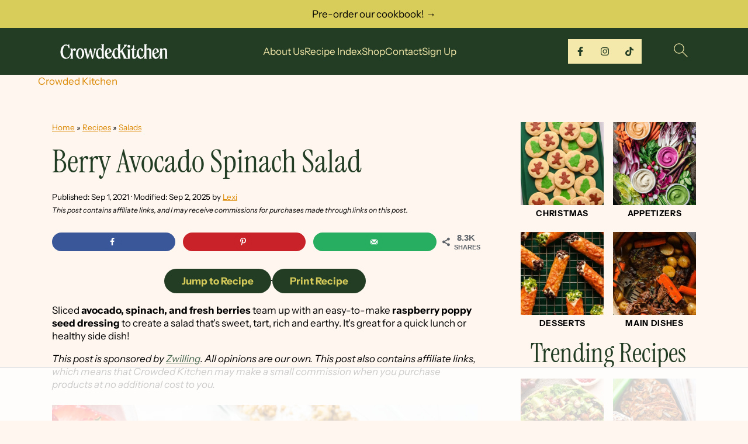

--- FILE ---
content_type: text/html
request_url: https://api.intentiq.com/profiles_engine/ProfilesEngineServlet?at=39&mi=10&dpi=936734067&pt=17&dpn=1&iiqidtype=2&iiqpcid=2a4b6e33-6ca0-4858-8581-163712b76c22&iiqpciddate=1768733803719&pcid=16f315b6-4929-4cc9-8810-0933e5eed887&idtype=3&gdpr=0&japs=false&jaesc=0&jafc=0&jaensc=0&jsver=0.33&testGroup=A&source=pbjs&ABTestingConfigurationSource=group&abtg=A&vrref=https%3A%2F%2Fwww.crowdedkitchen.com
body_size: 54
content:
{"abPercentage":97,"adt":1,"ct":2,"isOptedOut":false,"data":{"eids":[]},"dbsaved":"false","ls":true,"cttl":86400000,"abTestUuid":"g_e5d27561-1257-4a9d-9b57-4a7cd664c794","tc":9,"sid":1765520101}

--- FILE ---
content_type: text/html; charset=utf-8
request_url: https://www.google.com/recaptcha/api2/aframe
body_size: 265
content:
<!DOCTYPE HTML><html><head><meta http-equiv="content-type" content="text/html; charset=UTF-8"></head><body><script nonce="d86OnEs771J7GnWibOLJVg">/** Anti-fraud and anti-abuse applications only. See google.com/recaptcha */ try{var clients={'sodar':'https://pagead2.googlesyndication.com/pagead/sodar?'};window.addEventListener("message",function(a){try{if(a.source===window.parent){var b=JSON.parse(a.data);var c=clients[b['id']];if(c){var d=document.createElement('img');d.src=c+b['params']+'&rc='+(localStorage.getItem("rc::a")?sessionStorage.getItem("rc::b"):"");window.document.body.appendChild(d);sessionStorage.setItem("rc::e",parseInt(sessionStorage.getItem("rc::e")||0)+1);localStorage.setItem("rc::h",'1768733820176');}}}catch(b){}});window.parent.postMessage("_grecaptcha_ready", "*");}catch(b){}</script></body></html>

--- FILE ---
content_type: text/plain
request_url: https://rtb.openx.net/openrtbb/prebidjs
body_size: -229
content:
{"id":"2b635efd-5141-4377-a5d3-e4ea0a242ee9","nbr":0}

--- FILE ---
content_type: text/plain
request_url: https://rtb.openx.net/openrtbb/prebidjs
body_size: -229
content:
{"id":"03603ada-821e-4207-b8e6-75ba3ad86cf8","nbr":0}

--- FILE ---
content_type: text/plain
request_url: https://rtb.openx.net/openrtbb/prebidjs
body_size: -229
content:
{"id":"d796a9b8-3b1d-439e-9a6a-b316ab56098b","nbr":0}

--- FILE ---
content_type: text/plain
request_url: https://rtb.openx.net/openrtbb/prebidjs
body_size: -85
content:
{"id":"472069bc-9f5f-4c08-9c4e-69b15ef41cf3","nbr":0}

--- FILE ---
content_type: text/plain
request_url: https://rtb.openx.net/openrtbb/prebidjs
body_size: -229
content:
{"id":"7fe6421c-ea49-4203-b578-7924d6b0c23e","nbr":0}

--- FILE ---
content_type: text/plain
request_url: https://rtb.openx.net/openrtbb/prebidjs
body_size: -229
content:
{"id":"5e5b987c-1ed3-44a4-9872-def5342895ae","nbr":0}

--- FILE ---
content_type: text/plain
request_url: https://rtb.openx.net/openrtbb/prebidjs
body_size: -229
content:
{"id":"4023435b-4d7e-4784-9091-daa3bb9204f2","nbr":0}

--- FILE ---
content_type: text/plain
request_url: https://rtb.openx.net/openrtbb/prebidjs
body_size: -229
content:
{"id":"d5bc35a7-884b-4f32-b067-bc14c86de311","nbr":0}

--- FILE ---
content_type: text/plain; charset=UTF-8
request_url: https://at.teads.tv/fpc?analytics_tag_id=PUB_17002&tfpvi=&gdpr_consent=&gdpr_status=22&gdpr_reason=220&ccpa_consent=&sv=prebid-v1
body_size: 56
content:
ZjI5MWRjNjEtYjNhMS00MWVjLTg4OGItMzYyZmI5ZmFlNTMzIy02LTU=

--- FILE ---
content_type: text/plain
request_url: https://rtb.openx.net/openrtbb/prebidjs
body_size: -229
content:
{"id":"3364a594-7f1c-4c3e-8105-20e738b72121","nbr":0}

--- FILE ---
content_type: text/plain
request_url: https://rtb.openx.net/openrtbb/prebidjs
body_size: -229
content:
{"id":"90399798-4198-4f94-948d-610f79c778bc","nbr":0}